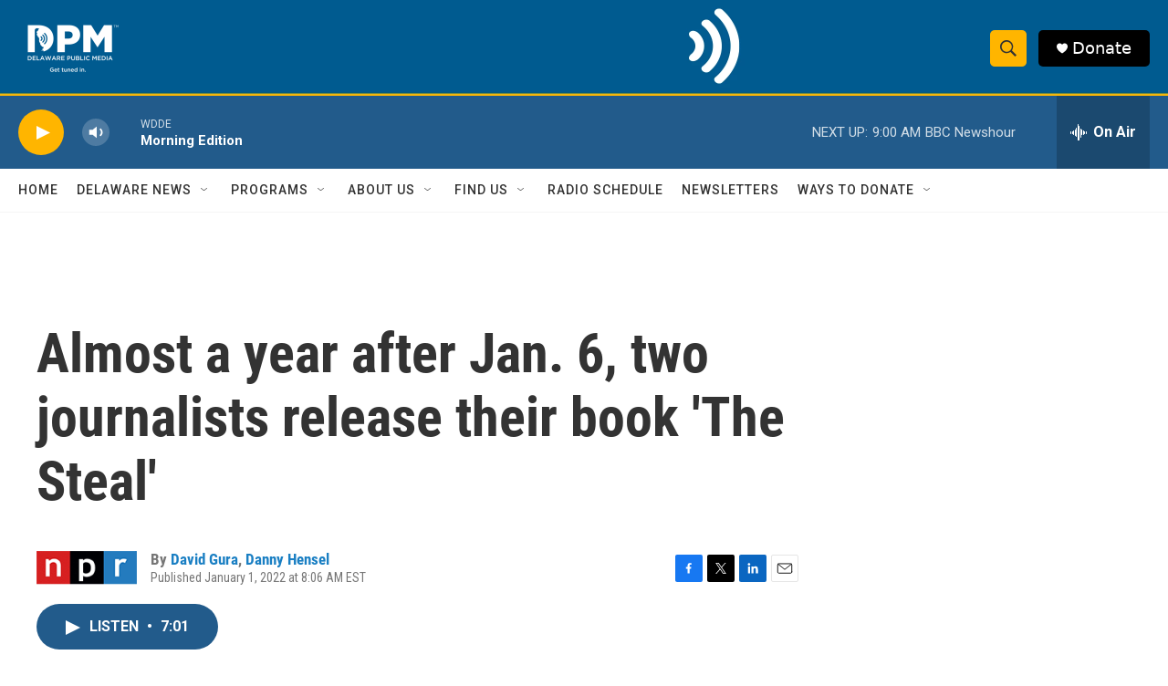

--- FILE ---
content_type: text/html; charset=utf-8
request_url: https://www.google.com/recaptcha/api2/aframe
body_size: 184
content:
<!DOCTYPE HTML><html><head><meta http-equiv="content-type" content="text/html; charset=UTF-8"></head><body><script nonce="_4ZCwXL6ea0KhwB4zeJt0Q">/** Anti-fraud and anti-abuse applications only. See google.com/recaptcha */ try{var clients={'sodar':'https://pagead2.googlesyndication.com/pagead/sodar?'};window.addEventListener("message",function(a){try{if(a.source===window.parent){var b=JSON.parse(a.data);var c=clients[b['id']];if(c){var d=document.createElement('img');d.src=c+b['params']+'&rc='+(localStorage.getItem("rc::a")?sessionStorage.getItem("rc::b"):"");window.document.body.appendChild(d);sessionStorage.setItem("rc::e",parseInt(sessionStorage.getItem("rc::e")||0)+1);localStorage.setItem("rc::h",'1768826589093');}}}catch(b){}});window.parent.postMessage("_grecaptcha_ready", "*");}catch(b){}</script></body></html>